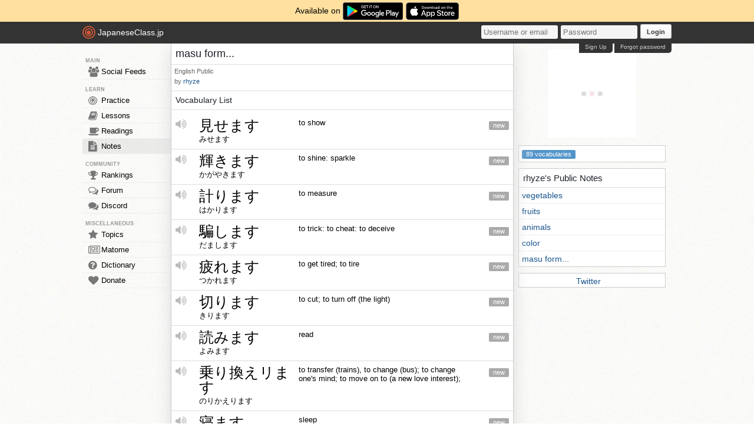

--- FILE ---
content_type: text/html; charset=utf-8
request_url: https://japaneseclass.jp/notes/open/779
body_size: 7193
content:
<!DOCTYPE html><html><head><!-- Google tag (gtag.js)--><script async src="https://www.googletagmanager.com/gtag/js?id=G-DNG93ZD7P1" type="71c9f5b008d926c4609063d0-text/javascript"></script><script type="71c9f5b008d926c4609063d0-text/javascript">window.dataLayer = window.dataLayer || [];
function gtag(){dataLayer.push(arguments);}
gtag('js', new Date());
gtag('config', 'G-DNG93ZD7P1');
</script><link rel="dns-prefetch" href="https://cdn.japaneseclass.jp"><meta charset="utf-8"><!-- verification codes--><meta name="y_key" content="eed5acc5360ba626"><meta name="google-site-verification" content="NU4y71Mg9hLhJZ31r1wKR84zgXB4L_2q5v5SbfJZSHA"><meta name="msvalidate.01" content="D65BDFC535FC6BCAE927F1843D4FE9AA"><meta name="p:domain_verify" content="f137121c58fd97ae65c72aac1730cb14"><meta property="fb:app_id" content="246148497593"><meta property="og:app_id" content="246148497593"><meta name="alexaVerifyID" content="kL7SN9uSdZWpRmxoRxtZLFIRfHI"><meta name="viewport" content="initial-scale=1,maximum-scale=1,user-scalable=no"><!--if lt IE 9<script type="text/javascript" src="http://cdnjs.cloudflare.com/ajax/libs/html5shiv/3.7/html5shiv-printshiv.min.js"></script>
<script type="text/javascript" src="http://cdnjs.cloudflare.com/ajax/libs/es5-shim/3.4.0/es5-sham.min.js"></script>
<script type="text/javascript" src="http://cdnjs.cloudflare.com/ajax/libs/es5-shim/4.1.0/es5-sham.min.js"></script>
<script type="text/javascript" src="http://cdnjs.cloudflare.com/ajax/libs/selectivizr/1.0.2/selectivizr-min.js"></script>
<script type="text/javascript" src="http://cdnjs.cloudflare.com/ajax/libs/json2/20130526/json2.min.js"></script>
<sciprt type="text/javascript" src="http://cdnjs.cloudflare.com/ajax/libs/placeholders/3.0.2/placeholders.js"></script>
--><link rel="shortcut icon" href="https://cdn.japaneseclass.jp/assets/favicon.ico" type="image/x-icon"><link rel="icon" href="https://cdn.japaneseclass.jp/assets/favicon.ico" sizes="32x32"><link rel="stylesheet" type="text/css" href="https://cdn.japaneseclass.jp/build/stylus/base.css?ver=835"><!--!{ads.print(user, 'popupunder')}--><script type="71c9f5b008d926c4609063d0-text/javascript" src="//connect.facebook.net/en_US/all.js"></script><script type="71c9f5b008d926c4609063d0-text/javascript">var bian = bian || {};
bian.user = null;
bian.isBot = false;
bian.tempUser = null;
bian.quests = null;
bian.constants = {"LEVEL_REQUIREMENTS":{"1":0,"2":4000,"3":12000,"4":27000,"5":52000,"6":97000,"7":170000,"8":270000,"9":380000}};
var jcjp = {
  gap: 1769367963604 - Date.now(),
  now: 1769367963604
};

</script><meta name="verify-admitad" content="0f23a69571"><title>masu form... - JapaneseClass.jp</title></head><body><div class="body-wrapper"><div class="announcement">Available on <a href="https://play.google.com/store/apps/details?id=com.japaneseclass" target="_blank"><img class="middle" height="30" src="/images/logos/google-play.svg" alt="Google Play"></a><a class="ml5" href="https://apps.apple.com/us/app/japaneseclass-jp/id1606083467" target="_blank"><img class="middle" height="30" src="/images/logos/app-store.svg" alt="App Store"></a></div><div class="body has-announcement"><div id="fb-root"> </div><header><div id="header"><a class="logo" href="/"><i class="logo-circle fa fa-bullseye fa-5x"></i><span class="jcjp">JapaneseClass.jp</span><!--img(src='/assets/images/jcjp-logo.png')--></a><div class="pull-right right-head login-form"><form action="/auth/login" method="post"><input class="login-input" type="text" placeholder="Username or email" name="username"><input class="login-input" type="password" placeholder="Password" name="password"><button type="submit">Login</button></form><div class="under-header-link forgot-link pull-right">Forgot password</div><div class="under-header-link pull-right mr3" id="react-signup-link"></div></div></div></header><div class="wrapper"><nav><ul id="nav"><li class="header_li_menu">MAIN</li><li class="menu-feeds"><a href="/feeds"><i class="fa fa-group fa-lg"></i>Social Feeds</a></li><li class="header_li_menu">LEARN</li><li class="menu-practice"><a href="/practice"> <i class="fa fa-bullseye fa-lg"></i>Practice</a></li><li class="menu-lessons"><a href="/lessons"><i class="fa fa-book fa-lg"></i>Lessons</a></li><li class="menu-readings"><a href="/readings/list/h"><i class="fa fa-coffee fa-lg"></i>Readings</a></li><li class="menu-notes menu-selected"><a href="/notes"><i class="fa fa-file-text fa-lg"></i>Notes</a></li><li class="header_li_menu">COMMUNITY</li><li class="menu-ranking"><a href="/user/ranking"><i class="fa fa-trophy fa-lg"></i>Rankings</a></li><li class="menu-forum"><a href="/forum"><i class="fa fa-comments-o fa-lg"></i>Forum</a></li><li class="menu-chat"><a target="_blank" href="https://discord.com/invite/eXGtSpECUb"><!--a(href='/chat')--><i class="fa fa-comments fa-lg"></i>Discord</a></li><!--li.header_li_menu GAME--><!--li: a()i.fa.fa-sun.fa-lg
| Avatar--><li class="header_li_menu">MISCELLANEOUS</li><li class="menu-trends"><a href="/trends/list/all"><i class="fa fa-star fa-lg"></i>Topics</a></li><li><a href="/matome"><i class="fa fa-newspaper-o fa-lg"></i>Matome</a></li><li><a href="/dictionary"><i class="fa fa-question-circle fa-lg"></i>Dictionary</a></li><li class="mb30"><a href="/donate"><i class="fa fa-heart fa-lg"></i>Donate</a></li></ul></nav><div id="content"><div class="note"><h1>masu form...</h1><div class="material clearfix"><div class="info_data_no_italic note-info"><span class="note-language">English</span> <span class="note-private">Public</span></div><div class="note-desc"></div><div class="info_data_no_italic mv5">by <a href="/user/statistics/21697">rhyze</a></div></div></div><h3 class="keep">Vocabulary List</h3><div id="vocabulary_lesson"><div id="vocabulary-list"><!--input.fuzzy-search--><ul class="list vocabulary-list"><li class="bottom-solid" id="item-id-29784"><!-- audio--><div class="audio"><i class="fa fa-volume-up js-audio" data-ogg="/assets/mp3/note/29784.ogg" data-mp3="/assets/mp3/note/29784.mp3" onClick="if (!window.__cfRLUnblockHandlers) return false; bian.clickAudio(event, this)" data-cf-modified-71c9f5b008d926c4609063d0-=""></i></div><!-- kanji ruby--><div class="japanese"><div class="kanji-xl">見せます</div><div class="text-s mt2">みせます</div></div><!-- english--><div class="english fs13">to show</div><!-- stats--><div class="stats"><div class="pull-right mb3"></div><div class="clearfix"></div><div class="pull-right"><span class="item new">new</span></div><div class="clearfix"></div></div><!-- id--><div class="id none">29784</div></li><li class="bottom-solid" id="item-id-29783"><!-- audio--><div class="audio"><i class="fa fa-volume-up js-audio" data-ogg="/assets/mp3/note/29783.ogg" data-mp3="/assets/mp3/note/29783.mp3" onClick="if (!window.__cfRLUnblockHandlers) return false; bian.clickAudio(event, this)" data-cf-modified-71c9f5b008d926c4609063d0-=""></i></div><!-- kanji ruby--><div class="japanese"><div class="kanji-xl">輝きます</div><div class="text-s mt2">かがやきます</div></div><!-- english--><div class="english fs13">to shine: sparkle</div><!-- stats--><div class="stats"><div class="pull-right mb3"></div><div class="clearfix"></div><div class="pull-right"><span class="item new">new</span></div><div class="clearfix"></div></div><!-- id--><div class="id none">29783</div></li><li class="bottom-solid" id="item-id-29782"><!-- audio--><div class="audio"><i class="fa fa-volume-up js-audio" data-ogg="/assets/mp3/note/29782.ogg" data-mp3="/assets/mp3/note/29782.mp3" onClick="if (!window.__cfRLUnblockHandlers) return false; bian.clickAudio(event, this)" data-cf-modified-71c9f5b008d926c4609063d0-=""></i></div><!-- kanji ruby--><div class="japanese"><div class="kanji-xl">計ります</div><div class="text-s mt2">はかります</div></div><!-- english--><div class="english fs13">to measure</div><!-- stats--><div class="stats"><div class="pull-right mb3"></div><div class="clearfix"></div><div class="pull-right"><span class="item new">new</span></div><div class="clearfix"></div></div><!-- id--><div class="id none">29782</div></li><li class="bottom-solid" id="item-id-29781"><!-- audio--><div class="audio"><i class="fa fa-volume-up js-audio" data-ogg="/assets/mp3/note/29781.ogg" data-mp3="/assets/mp3/note/29781.mp3" onClick="if (!window.__cfRLUnblockHandlers) return false; bian.clickAudio(event, this)" data-cf-modified-71c9f5b008d926c4609063d0-=""></i></div><!-- kanji ruby--><div class="japanese"><div class="kanji-xl">騙します</div><div class="text-s mt2">だまします</div></div><!-- english--><div class="english fs13">to trick: to cheat: to deceive</div><!-- stats--><div class="stats"><div class="pull-right mb3"></div><div class="clearfix"></div><div class="pull-right"><span class="item new">new</span></div><div class="clearfix"></div></div><!-- id--><div class="id none">29781</div></li><li class="bottom-solid" id="item-id-27354"><!-- audio--><div class="audio"><i class="fa fa-volume-up js-audio" data-ogg="/assets/mp3/note/27354.ogg" data-mp3="/assets/mp3/note/27354.mp3" onClick="if (!window.__cfRLUnblockHandlers) return false; bian.clickAudio(event, this)" data-cf-modified-71c9f5b008d926c4609063d0-=""></i></div><!-- kanji ruby--><div class="japanese"><div class="kanji-xl">疲れます</div><div class="text-s mt2">つかれます</div></div><!-- english--><div class="english fs13">to get tired; to tire</div><!-- stats--><div class="stats"><div class="pull-right mb3"></div><div class="clearfix"></div><div class="pull-right"><span class="item new">new</span></div><div class="clearfix"></div></div><!-- id--><div class="id none">27354</div></li><li class="bottom-solid" id="item-id-26510"><!-- audio--><div class="audio"><i class="fa fa-volume-up js-audio" data-ogg="/assets/mp3/note/26510.ogg" data-mp3="/assets/mp3/note/26510.mp3" onClick="if (!window.__cfRLUnblockHandlers) return false; bian.clickAudio(event, this)" data-cf-modified-71c9f5b008d926c4609063d0-=""></i></div><!-- kanji ruby--><div class="japanese"><div class="kanji-xl">切ります</div><div class="text-s mt2">きります</div></div><!-- english--><div class="english fs13">to cut; to turn off (the light)</div><!-- stats--><div class="stats"><div class="pull-right mb3"></div><div class="clearfix"></div><div class="pull-right"><span class="item new">new</span></div><div class="clearfix"></div></div><!-- id--><div class="id none">26510</div></li><li class="bottom-solid" id="item-id-26509"><!-- audio--><div class="audio"><i class="fa fa-volume-up js-audio" data-ogg="/assets/mp3/note/26509.ogg" data-mp3="/assets/mp3/note/26509.mp3" onClick="if (!window.__cfRLUnblockHandlers) return false; bian.clickAudio(event, this)" data-cf-modified-71c9f5b008d926c4609063d0-=""></i></div><!-- kanji ruby--><div class="japanese"><div class="kanji-xl">読みます</div><div class="text-s mt2">よみます</div></div><!-- english--><div class="english fs13">read</div><!-- stats--><div class="stats"><div class="pull-right mb3"></div><div class="clearfix"></div><div class="pull-right"><span class="item new">new</span></div><div class="clearfix"></div></div><!-- id--><div class="id none">26509</div></li><li class="bottom-solid" id="item-id-26436"><!-- audio--><div class="audio"><i class="fa fa-volume-up js-audio" data-ogg="/assets/mp3/note/26436.ogg" data-mp3="/assets/mp3/note/26436.mp3" onClick="if (!window.__cfRLUnblockHandlers) return false; bian.clickAudio(event, this)" data-cf-modified-71c9f5b008d926c4609063d0-=""></i></div><!-- kanji ruby--><div class="japanese"><div class="kanji-xl">乗り換えリます</div><div class="text-s mt2">のりかえります</div></div><!-- english--><div class="english fs13">to transfer (trains), to change (bus); to change one's mind; to move on to (a new love interest); </div><!-- stats--><div class="stats"><div class="pull-right mb3"></div><div class="clearfix"></div><div class="pull-right"><span class="item new">new</span></div><div class="clearfix"></div></div><!-- id--><div class="id none">26436</div></li><li class="bottom-solid" id="item-id-26399"><!-- audio--><div class="audio"><i class="fa fa-volume-up js-audio" data-ogg="/assets/mp3/note/26399.ogg" data-mp3="/assets/mp3/note/26399.mp3" onClick="if (!window.__cfRLUnblockHandlers) return false; bian.clickAudio(event, this)" data-cf-modified-71c9f5b008d926c4609063d0-=""></i></div><!-- kanji ruby--><div class="japanese"><div class="kanji-xl">寝ます</div><div class="text-s mt2">ねます</div></div><!-- english--><div class="english fs13">sleep</div><!-- stats--><div class="stats"><div class="pull-right mb3"></div><div class="clearfix"></div><div class="pull-right"><span class="item new">new</span></div><div class="clearfix"></div></div><!-- id--><div class="id none">26399</div></li><li class="bottom-solid" id="item-id-26388"><!-- audio--><div class="audio"><i class="fa fa-volume-up js-audio" data-ogg="/assets/mp3/note/26388.ogg" data-mp3="/assets/mp3/note/26388.mp3" onClick="if (!window.__cfRLUnblockHandlers) return false; bian.clickAudio(event, this)" data-cf-modified-71c9f5b008d926c4609063d0-=""></i></div><!-- kanji ruby--><div class="japanese"><div class="kanji-xl">褒めます</div><div class="text-s mt2">ほめます</div></div><!-- english--><div class="english fs13">praise; admire; </div><!-- stats--><div class="stats"><div class="pull-right mb3"></div><div class="clearfix"></div><div class="pull-right"><span class="item new">new</span></div><div class="clearfix"></div></div><!-- id--><div class="id none">26388</div></li><li class="bottom-solid" id="item-id-26387"><!-- audio--><div class="audio"><i class="fa fa-volume-up js-audio" data-ogg="/assets/mp3/note/26387.ogg" data-mp3="/assets/mp3/note/26387.mp3" onClick="if (!window.__cfRLUnblockHandlers) return false; bian.clickAudio(event, this)" data-cf-modified-71c9f5b008d926c4609063d0-=""></i></div><!-- kanji ruby--><div class="japanese"><div class="kanji-xl">減らします</div><div class="text-s mt2">へらします</div></div><!-- english--><div class="english fs13">to reduce; decrease</div><!-- stats--><div class="stats"><div class="pull-right mb3"></div><div class="clearfix"></div><div class="pull-right"><span class="item new">new</span></div><div class="clearfix"></div></div><!-- id--><div class="id none">26387</div></li><li class="bottom-solid" id="item-id-26045"><!-- audio--><div class="audio"><i class="fa fa-volume-up js-audio" data-ogg="/assets/mp3/note/26045.ogg" data-mp3="/assets/mp3/note/26045.mp3" onClick="if (!window.__cfRLUnblockHandlers) return false; bian.clickAudio(event, this)" data-cf-modified-71c9f5b008d926c4609063d0-=""></i></div><!-- kanji ruby--><div class="japanese"><div class="kanji-xl">踊ります</div><div class="text-s mt2">おどります</div></div><!-- english--><div class="english fs13">to dance</div><!-- stats--><div class="stats"><div class="pull-right mb3"></div><div class="clearfix"></div><div class="pull-right"><span class="item new">new</span></div><div class="clearfix"></div></div><!-- id--><div class="id none">26045</div></li><li class="bottom-solid" id="item-id-26044"><!-- audio--><div class="audio"><i class="fa fa-volume-up js-audio" data-ogg="/assets/mp3/note/26044.ogg" data-mp3="/assets/mp3/note/26044.mp3" onClick="if (!window.__cfRLUnblockHandlers) return false; bian.clickAudio(event, this)" data-cf-modified-71c9f5b008d926c4609063d0-=""></i></div><!-- kanji ruby--><div class="japanese"><div class="kanji-xl">考えます</div><div class="text-s mt2">かんがえます</div></div><!-- english--><div class="english fs13">to consider; to think about</div><!-- stats--><div class="stats"><div class="pull-right mb3"></div><div class="clearfix"></div><div class="pull-right"><span class="item new">new</span></div><div class="clearfix"></div></div><!-- id--><div class="id none">26044</div></li><li class="bottom-solid" id="item-id-26035"><!-- audio--><div class="audio"><i class="fa fa-volume-up js-audio" data-ogg="/assets/mp3/note/26035.ogg" data-mp3="/assets/mp3/note/26035.mp3" onClick="if (!window.__cfRLUnblockHandlers) return false; bian.clickAudio(event, this)" data-cf-modified-71c9f5b008d926c4609063d0-=""></i></div><!-- kanji ruby--><div class="japanese"><div class="kanji-xl">覚えます</div><div class="text-s mt2">おぼえます</div></div><!-- english--><div class="english fs13">to memorize; to bear in mind; to remember; to learn</div><!-- stats--><div class="stats"><div class="pull-right mb3"></div><div class="clearfix"></div><div class="pull-right"><span class="item new">new</span></div><div class="clearfix"></div></div><!-- id--><div class="id none">26035</div></li><li class="bottom-solid" id="item-id-26034"><!-- audio--><div class="audio"><i class="fa fa-volume-up js-audio" data-ogg="/assets/mp3/note/26034.ogg" data-mp3="/assets/mp3/note/26034.mp3" onClick="if (!window.__cfRLUnblockHandlers) return false; bian.clickAudio(event, this)" data-cf-modified-71c9f5b008d926c4609063d0-=""></i></div><!-- kanji ruby--><div class="japanese"><div class="kanji-xl">戻ります</div><div class="text-s mt2">もどります</div></div><!-- english--><div class="english fs13">to return; to go back; to recover; to turn back</div><!-- stats--><div class="stats"><div class="pull-right mb3"></div><div class="clearfix"></div><div class="pull-right"><span class="item new">new</span></div><div class="clearfix"></div></div><!-- id--><div class="id none">26034</div></li><li class="bottom-solid" id="item-id-26033"><!-- audio--><div class="audio"><i class="fa fa-volume-up js-audio" data-ogg="/assets/mp3/note/26033.ogg" data-mp3="/assets/mp3/note/26033.mp3" onClick="if (!window.__cfRLUnblockHandlers) return false; bian.clickAudio(event, this)" data-cf-modified-71c9f5b008d926c4609063d0-=""></i></div><!-- kanji ruby--><div class="japanese"><div class="kanji-xl">答えます</div><div class="text-s mt2">こたえます</div></div><!-- english--><div class="english fs13">to answer; to reply</div><!-- stats--><div class="stats"><div class="pull-right mb3"></div><div class="clearfix"></div><div class="pull-right"><span class="item new">new</span></div><div class="clearfix"></div></div><!-- id--><div class="id none">26033</div></li><li class="bottom-solid" id="item-id-25960"><!-- audio--><div class="audio"><i class="fa fa-volume-up js-audio" data-ogg="/assets/mp3/note/25960.ogg" data-mp3="/assets/mp3/note/25960.mp3" onClick="if (!window.__cfRLUnblockHandlers) return false; bian.clickAudio(event, this)" data-cf-modified-71c9f5b008d926c4609063d0-=""></i></div><!-- kanji ruby--><div class="japanese"><div class="kanji-xl">起こります</div><div class="text-s mt2">おこります</div></div><!-- english--><div class="english fs13">to occur; to happen</div><!-- stats--><div class="stats"><div class="pull-right mb3"></div><div class="clearfix"></div><div class="pull-right"><span class="item new">new</span></div><div class="clearfix"></div></div><!-- id--><div class="id none">25960</div></li><li class="bottom-solid" id="item-id-25959"><!-- audio--><div class="audio"><i class="fa fa-volume-up js-audio" data-ogg="/assets/mp3/note/25959.ogg" data-mp3="/assets/mp3/note/25959.mp3" onClick="if (!window.__cfRLUnblockHandlers) return false; bian.clickAudio(event, this)" data-cf-modified-71c9f5b008d926c4609063d0-=""></i></div><!-- kanji ruby--><div class="japanese"><div class="kanji-xl">怒ります</div><div class="text-s mt2">おこります</div></div><!-- english--><div class="english fs13">to get angry; to get mad</div><!-- stats--><div class="stats"><div class="pull-right mb3"></div><div class="clearfix"></div><div class="pull-right"><span class="item new">new</span></div><div class="clearfix"></div></div><!-- id--><div class="id none">25959</div></li><li class="bottom-solid" id="item-id-25958"><!-- audio--><div class="audio"><i class="fa fa-volume-up js-audio" data-ogg="/assets/mp3/note/25958.ogg" data-mp3="/assets/mp3/note/25958.mp3" onClick="if (!window.__cfRLUnblockHandlers) return false; bian.clickAudio(event, this)" data-cf-modified-71c9f5b008d926c4609063d0-=""></i></div><!-- kanji ruby--><div class="japanese"><div class="kanji-xl">比べます</div><div class="text-s mt2">くらべます</div></div><!-- english--><div class="english fs13">to compare; to make a comparison; to compete</div><!-- stats--><div class="stats"><div class="pull-right mb3"></div><div class="clearfix"></div><div class="pull-right"><span class="item new">new</span></div><div class="clearfix"></div></div><!-- id--><div class="id none">25958</div></li><li class="bottom-solid" id="item-id-25957"><!-- audio--><div class="audio"><i class="fa fa-volume-up js-audio" data-ogg="/assets/mp3/note/25957.ogg" data-mp3="/assets/mp3/note/25957.mp3" onClick="if (!window.__cfRLUnblockHandlers) return false; bian.clickAudio(event, this)" data-cf-modified-71c9f5b008d926c4609063d0-=""></i></div><!-- kanji ruby--><div class="japanese"><div class="kanji-xl">聞きます</div><div class="text-s mt2">ききます</div></div><!-- english--><div class="english fs13">to hear; to listen; to ask; to inquire; to query</div><!-- stats--><div class="stats"><div class="pull-right mb3"></div><div class="clearfix"></div><div class="pull-right"><span class="item new">new</span></div><div class="clearfix"></div></div><!-- id--><div class="id none">25957</div></li><li class="bottom-solid" id="item-id-25829"><!-- audio--><div class="audio"><i class="fa fa-volume-up js-audio" data-ogg="/assets/mp3/note/25829.ogg" data-mp3="/assets/mp3/note/25829.mp3" onClick="if (!window.__cfRLUnblockHandlers) return false; bian.clickAudio(event, this)" data-cf-modified-71c9f5b008d926c4609063d0-=""></i></div><!-- kanji ruby--><div class="japanese"><div class="kanji-xl">負けます</div><div class="text-s mt2">まけます</div></div><!-- english--><div class="english fs13">to lose; to be defeated; to give in; to surrender</div><!-- stats--><div class="stats"><div class="pull-right mb3"></div><div class="clearfix"></div><div class="pull-right"><span class="item new">new</span></div><div class="clearfix"></div></div><!-- id--><div class="id none">25829</div></li><li class="bottom-solid" id="item-id-25823"><!-- audio--><div class="audio"><i class="fa fa-volume-up js-audio" data-ogg="/assets/mp3/note/25823.ogg" data-mp3="/assets/mp3/note/25823.mp3" onClick="if (!window.__cfRLUnblockHandlers) return false; bian.clickAudio(event, this)" data-cf-modified-71c9f5b008d926c4609063d0-=""></i></div><!-- kanji ruby--><div class="japanese"><div class="kanji-xl">進めます</div><div class="text-s mt2">すすめます</div></div><!-- english--><div class="english fs13">to advance; to promote; to hasten</div><!-- stats--><div class="stats"><div class="pull-right mb3"></div><div class="clearfix"></div><div class="pull-right"><span class="item new">new</span></div><div class="clearfix"></div></div><!-- id--><div class="id none">25823</div></li><li class="bottom-solid" id="item-id-25822"><!-- audio--><div class="audio"><i class="fa fa-volume-up js-audio" data-ogg="/assets/mp3/note/25822.ogg" data-mp3="/assets/mp3/note/25822.mp3" onClick="if (!window.__cfRLUnblockHandlers) return false; bian.clickAudio(event, this)" data-cf-modified-71c9f5b008d926c4609063d0-=""></i></div><!-- kanji ruby--><div class="japanese"><div class="kanji-xl">貯めます</div><div class="text-s mt2">ためます</div></div><!-- english--><div class="english fs13">to save money (in a bank)</div><!-- stats--><div class="stats"><div class="pull-right mb3"></div><div class="clearfix"></div><div class="pull-right"><span class="item new">new</span></div><div class="clearfix"></div></div><!-- id--><div class="id none">25822</div></li><li class="bottom-solid" id="item-id-25821"><!-- audio--><div class="audio"><i class="fa fa-volume-up js-audio" data-ogg="/assets/mp3/note/25821.ogg" data-mp3="/assets/mp3/note/25821.mp3" onClick="if (!window.__cfRLUnblockHandlers) return false; bian.clickAudio(event, this)" data-cf-modified-71c9f5b008d926c4609063d0-=""></i></div><!-- kanji ruby--><div class="japanese"><div class="kanji-xl">見ます</div><div class="text-s mt2">みます</div></div><!-- english--><div class="english fs13">to look; to watch; to view</div><!-- stats--><div class="stats"><div class="pull-right mb3"></div><div class="clearfix"></div><div class="pull-right"><span class="item new">new</span></div><div class="clearfix"></div></div><!-- id--><div class="id none">25821</div></li><li class="bottom-solid" id="item-id-25820"><!-- audio--><div class="audio"><i class="fa fa-volume-up js-audio" data-ogg="/assets/mp3/note/25820.ogg" data-mp3="/assets/mp3/note/25820.mp3" onClick="if (!window.__cfRLUnblockHandlers) return false; bian.clickAudio(event, this)" data-cf-modified-71c9f5b008d926c4609063d0-=""></i></div><!-- kanji ruby--><div class="japanese"><div class="kanji-xl">決めます</div><div class="text-s mt2">きめます</div></div><!-- english--><div class="english fs13">to decide; to choose; to determine; to set one's heart on</div><!-- stats--><div class="stats"><div class="pull-right mb3"></div><div class="clearfix"></div><div class="pull-right"><span class="item new">new</span></div><div class="clearfix"></div></div><!-- id--><div class="id none">25820</div></li><li class="bottom-solid" id="item-id-25819"><!-- audio--><div class="audio"><i class="fa fa-volume-up js-audio" data-ogg="/assets/mp3/note/25819.ogg" data-mp3="/assets/mp3/note/25819.mp3" onClick="if (!window.__cfRLUnblockHandlers) return false; bian.clickAudio(event, this)" data-cf-modified-71c9f5b008d926c4609063d0-=""></i></div><!-- kanji ruby--><div class="japanese"><div class="kanji-xl">勝ちます</div><div class="text-s mt2">かちます</div></div><!-- english--><div class="english fs13">win</div><!-- stats--><div class="stats"><div class="pull-right mb3"></div><div class="clearfix"></div><div class="pull-right"><span class="item new">new</span></div><div class="clearfix"></div></div><!-- id--><div class="id none">25819</div></li><li class="bottom-solid" id="item-id-25784"><!-- audio--><div class="audio"><i class="fa fa-volume-up js-audio" data-ogg="/assets/mp3/note/25784.ogg" data-mp3="/assets/mp3/note/25784.mp3" onClick="if (!window.__cfRLUnblockHandlers) return false; bian.clickAudio(event, this)" data-cf-modified-71c9f5b008d926c4609063d0-=""></i></div><!-- kanji ruby--><div class="japanese"><div class="kanji-xl">隠れます</div><div class="text-s mt2">かくれます</div></div><!-- english--><div class="english fs13">to hide (oneself)</div><!-- stats--><div class="stats"><div class="pull-right mb3"></div><div class="clearfix"></div><div class="pull-right"><span class="item new">new</span></div><div class="clearfix"></div></div><!-- id--><div class="id none">25784</div></li><li class="bottom-solid" id="item-id-25783"><!-- audio--><div class="audio"><i class="fa fa-volume-up js-audio" data-ogg="/assets/mp3/note/25783.ogg" data-mp3="/assets/mp3/note/25783.mp3" onClick="if (!window.__cfRLUnblockHandlers) return false; bian.clickAudio(event, this)" data-cf-modified-71c9f5b008d926c4609063d0-=""></i></div><!-- kanji ruby--><div class="japanese"><div class="kanji-xl">滅びます</div><div class="text-s mt2">ほろびます</div></div><!-- english--><div class="english fs13">to perish; to be ruined; to be destroyed</div><!-- stats--><div class="stats"><div class="pull-right mb3"></div><div class="clearfix"></div><div class="pull-right"><span class="item new">new</span></div><div class="clearfix"></div></div><!-- id--><div class="id none">25783</div></li><li class="bottom-solid" id="item-id-25782"><!-- audio--><div class="audio"><i class="fa fa-volume-up js-audio" data-ogg="/assets/mp3/note/25782.ogg" data-mp3="/assets/mp3/note/25782.mp3" onClick="if (!window.__cfRLUnblockHandlers) return false; bian.clickAudio(event, this)" data-cf-modified-71c9f5b008d926c4609063d0-=""></i></div><!-- kanji ruby--><div class="japanese"><div class="kanji-xl">惚れます</div><div class="text-s mt2">ほれます</div></div><!-- english--><div class="english fs13">to fall in love; to be charmed with; to lose one heart to</div><!-- stats--><div class="stats"><div class="pull-right mb3"></div><div class="clearfix"></div><div class="pull-right"><span class="item new">new</span></div><div class="clearfix"></div></div><!-- id--><div class="id none">25782</div></li><li class="bottom-solid" id="item-id-25781"><!-- audio--><div class="audio"><i class="fa fa-volume-up js-audio" data-ogg="/assets/mp3/note/25781.ogg" data-mp3="/assets/mp3/note/25781.mp3" onClick="if (!window.__cfRLUnblockHandlers) return false; bian.clickAudio(event, this)" data-cf-modified-71c9f5b008d926c4609063d0-=""></i></div><!-- kanji ruby--><div class="japanese"><div class="kanji-xl">離れます</div><div class="text-s mt2">はなれます</div></div><!-- english--><div class="english fs13">to separate from; leave; to go away</div><!-- stats--><div class="stats"><div class="pull-right mb3"></div><div class="clearfix"></div><div class="pull-right"><span class="item new">new</span></div><div class="clearfix"></div></div><!-- id--><div class="id none">25781</div></li><li class="bottom-solid" id="item-id-25780"><!-- audio--><div class="audio"><i class="fa fa-volume-up js-audio" data-ogg="/assets/mp3/note/25780.ogg" data-mp3="/assets/mp3/note/25780.mp3" onClick="if (!window.__cfRLUnblockHandlers) return false; bian.clickAudio(event, this)" data-cf-modified-71c9f5b008d926c4609063d0-=""></i><a class="inline-block" href="/dictionary/励ます" target="_blank"><i class="fa fa-question-circle learn-more"></i></a></div><!-- kanji ruby--><div class="japanese"><div class="kanji-xl">励ます</div><div class="text-s mt2">はげます</div></div><!-- english--><div class="english fs13">to encourage; to cheer</div><!-- stats--><div class="stats"><div class="pull-right mb3"></div><div class="clearfix"></div><div class="pull-right"><span class="item new">new</span></div><div class="clearfix"></div></div><!-- id--><div class="id none">25780</div></li><li class="bottom-solid" id="item-id-25779"><!-- audio--><div class="audio"><i class="fa fa-volume-up js-audio" data-ogg="/assets/mp3/note/25779.ogg" data-mp3="/assets/mp3/note/25779.mp3" onClick="if (!window.__cfRLUnblockHandlers) return false; bian.clickAudio(event, this)" data-cf-modified-71c9f5b008d926c4609063d0-=""></i></div><!-- kanji ruby--><div class="japanese"><div class="kanji-xl">頑張ります</div><div class="text-s mt2">がんばいります</div></div><!-- english--><div class="english fs13">to stand firm; try your best</div><!-- stats--><div class="stats"><div class="pull-right mb3"></div><div class="clearfix"></div><div class="pull-right"><span class="item new">new</span></div><div class="clearfix"></div></div><!-- id--><div class="id none">25779</div></li><li class="bottom-solid" id="item-id-25778"><!-- audio--><div class="audio"><i class="fa fa-volume-up js-audio" data-ogg="/assets/mp3/note/25778.ogg" data-mp3="/assets/mp3/note/25778.mp3" onClick="if (!window.__cfRLUnblockHandlers) return false; bian.clickAudio(event, this)" data-cf-modified-71c9f5b008d926c4609063d0-=""></i></div><!-- kanji ruby--><div class="japanese"><div class="kanji-xl">選びます</div><div class="text-s mt2">えらびます</div></div><!-- english--><div class="english fs13">to choose; select</div><!-- stats--><div class="stats"><div class="pull-right mb3"></div><div class="clearfix"></div><div class="pull-right"><span class="item new">new</span></div><div class="clearfix"></div></div><!-- id--><div class="id none">25778</div></li><li class="bottom-solid" id="item-id-25777"><!-- audio--><div class="audio"><i class="fa fa-volume-up js-audio" data-ogg="/assets/mp3/note/25777.ogg" data-mp3="/assets/mp3/note/25777.mp3" onClick="if (!window.__cfRLUnblockHandlers) return false; bian.clickAudio(event, this)" data-cf-modified-71c9f5b008d926c4609063d0-=""></i></div><!-- kanji ruby--><div class="japanese"><div class="kanji-xl">出かけます</div><div class="text-s mt2">でかけます</div></div><!-- english--><div class="english fs13">to go out; leave home</div><!-- stats--><div class="stats"><div class="pull-right mb3"></div><div class="clearfix"></div><div class="pull-right"><span class="item new">new</span></div><div class="clearfix"></div></div><!-- id--><div class="id none">25777</div></li><li class="bottom-solid" id="item-id-25771"><!-- audio--><div class="audio"><i class="fa fa-volume-up js-audio" data-ogg="/assets/mp3/note/25771.ogg" data-mp3="/assets/mp3/note/25771.mp3" onClick="if (!window.__cfRLUnblockHandlers) return false; bian.clickAudio(event, this)" data-cf-modified-71c9f5b008d926c4609063d0-=""></i></div><!-- kanji ruby--><div class="japanese"><div class="kanji-xl">育てます</div><div class="text-s mt2">そだてます</div></div><!-- english--><div class="english fs13">to raise; to bring up; to rear</div><!-- stats--><div class="stats"><div class="pull-right mb3"></div><div class="clearfix"></div><div class="pull-right"><span class="item new">new</span></div><div class="clearfix"></div></div><!-- id--><div class="id none">25771</div></li><li class="bottom-solid" id="item-id-25770"><!-- audio--><div class="audio"><i class="fa fa-volume-up js-audio" data-ogg="/assets/mp3/note/25770.ogg" data-mp3="/assets/mp3/note/25770.mp3" onClick="if (!window.__cfRLUnblockHandlers) return false; bian.clickAudio(event, this)" data-cf-modified-71c9f5b008d926c4609063d0-=""></i></div><!-- kanji ruby--><div class="japanese"><div class="kanji-xl">諦めます</div><div class="text-s mt2">あきらめます</div></div><!-- english--><div class="english fs13">to give up; to abandon (hope,plans)</div><!-- stats--><div class="stats"><div class="pull-right mb3"></div><div class="clearfix"></div><div class="pull-right"><span class="item new">new</span></div><div class="clearfix"></div></div><!-- id--><div class="id none">25770</div></li><li class="bottom-solid" id="item-id-25769"><!-- audio--><div class="audio"><i class="fa fa-volume-up js-audio" data-ogg="/assets/mp3/note/25769.ogg" data-mp3="/assets/mp3/note/25769.mp3" onClick="if (!window.__cfRLUnblockHandlers) return false; bian.clickAudio(event, this)" data-cf-modified-71c9f5b008d926c4609063d0-=""></i></div><!-- kanji ruby--><div class="japanese"><div class="kanji-xl">帰ります</div><div class="text-s mt2">かえります</div></div><!-- english--><div class="english fs13">to go home; to return</div><!-- stats--><div class="stats"><div class="pull-right mb3"></div><div class="clearfix"></div><div class="pull-right"><span class="item new">new</span></div><div class="clearfix"></div></div><!-- id--><div class="id none">25769</div></li><li class="bottom-solid" id="item-id-25759"><!-- audio--><div class="audio"><i class="fa fa-volume-up js-audio" data-ogg="/assets/mp3/note/25759.ogg" data-mp3="/assets/mp3/note/25759.mp3" onClick="if (!window.__cfRLUnblockHandlers) return false; bian.clickAudio(event, this)" data-cf-modified-71c9f5b008d926c4609063d0-=""></i></div><!-- kanji ruby--><div class="japanese"><div class="kanji-xl">直します</div><div class="text-s mt2">なおします</div></div><!-- english--><div class="english fs13">to cure; to heal; to repair</div><!-- stats--><div class="stats"><div class="pull-right mb3"></div><div class="clearfix"></div><div class="pull-right"><span class="item new">new</span></div><div class="clearfix"></div></div><!-- id--><div class="id none">25759</div></li><li class="bottom-solid" id="item-id-25758"><!-- audio--><div class="audio"><i class="fa fa-volume-up js-audio" data-ogg="/assets/mp3/note/25758.ogg" data-mp3="/assets/mp3/note/25758.mp3" onClick="if (!window.__cfRLUnblockHandlers) return false; bian.clickAudio(event, this)" data-cf-modified-71c9f5b008d926c4609063d0-=""></i></div><!-- kanji ruby--><div class="japanese"><div class="kanji-xl">渡します</div><div class="text-s mt2">わたします</div></div><!-- english--><div class="english fs13">to hand over</div><!-- stats--><div class="stats"><div class="pull-right mb3"></div><div class="clearfix"></div><div class="pull-right"><span class="item new">new</span></div><div class="clearfix"></div></div><!-- id--><div class="id none">25758</div></li><li class="bottom-solid" id="item-id-25757"><!-- audio--><div class="audio"><i class="fa fa-volume-up js-audio" data-ogg="/assets/mp3/note/25757.ogg" data-mp3="/assets/mp3/note/25757.mp3" onClick="if (!window.__cfRLUnblockHandlers) return false; bian.clickAudio(event, this)" data-cf-modified-71c9f5b008d926c4609063d0-=""></i></div><!-- kanji ruby--><div class="japanese"><div class="kanji-xl">休みます</div><div class="text-s mt2">やすみます</div></div><!-- english--><div class="english fs13">rest; vacation</div><!-- stats--><div class="stats"><div class="pull-right mb3"></div><div class="clearfix"></div><div class="pull-right"><span class="item new">new</span></div><div class="clearfix"></div></div><!-- id--><div class="id none">25757</div></li><li class="bottom-solid" id="item-id-25756"><!-- audio--><div class="audio"><i class="fa fa-volume-up js-audio" data-ogg="/assets/mp3/note/25756.ogg" data-mp3="/assets/mp3/note/25756.mp3" onClick="if (!window.__cfRLUnblockHandlers) return false; bian.clickAudio(event, this)" data-cf-modified-71c9f5b008d926c4609063d0-=""></i></div><!-- kanji ruby--><div class="japanese"><div class="kanji-xl">喜びます</div><div class="text-s mt2">よろこびます</div></div><!-- english--><div class="english fs13">to be happy</div><!-- stats--><div class="stats"><div class="pull-right mb3"></div><div class="clearfix"></div><div class="pull-right"><span class="item new">new</span></div><div class="clearfix"></div></div><!-- id--><div class="id none">25756</div></li><li class="bottom-solid" id="item-id-25755"><!-- audio--><div class="audio"><i class="fa fa-volume-up js-audio" data-ogg="/assets/mp3/note/25755.ogg" data-mp3="/assets/mp3/note/25755.mp3" onClick="if (!window.__cfRLUnblockHandlers) return false; bian.clickAudio(event, this)" data-cf-modified-71c9f5b008d926c4609063d0-=""></i></div><!-- kanji ruby--><div class="japanese"><div class="kanji-xl">吸います</div><div class="text-s mt2">すいます</div></div><!-- english--><div class="english fs13">to smoke; to breathe in; to inhale</div><!-- stats--><div class="stats"><div class="pull-right mb3"></div><div class="clearfix"></div><div class="pull-right"><span class="item new">new</span></div><div class="clearfix"></div></div><!-- id--><div class="id none">25755</div></li><li class="bottom-solid" id="item-id-25754"><!-- audio--><div class="audio"><i class="fa fa-volume-up js-audio" data-ogg="/assets/mp3/note/25754.ogg" data-mp3="/assets/mp3/note/25754.mp3" onClick="if (!window.__cfRLUnblockHandlers) return false; bian.clickAudio(event, this)" data-cf-modified-71c9f5b008d926c4609063d0-=""></i></div><!-- kanji ruby--><div class="japanese"><div class="kanji-xl">知ります</div><div class="text-s mt2">しります</div></div><!-- english--><div class="english fs13">to know</div><!-- stats--><div class="stats"><div class="pull-right mb3"></div><div class="clearfix"></div><div class="pull-right"><span class="item new">new</span></div><div class="clearfix"></div></div><!-- id--><div class="id none">25754</div></li><li class="bottom-solid" id="item-id-25753"><!-- audio--><div class="audio"><i class="fa fa-volume-up js-audio" data-ogg="/assets/mp3/note/25753.ogg" data-mp3="/assets/mp3/note/25753.mp3" onClick="if (!window.__cfRLUnblockHandlers) return false; bian.clickAudio(event, this)" data-cf-modified-71c9f5b008d926c4609063d0-=""></i></div><!-- kanji ruby--><div class="japanese"><div class="kanji-xl">違います</div><div class="text-s mt2">ちがいます</div></div><!-- english--><div class="english fs13">differ</div><!-- stats--><div class="stats"><div class="pull-right mb3"></div><div class="clearfix"></div><div class="pull-right"><span class="item new">new</span></div><div class="clearfix"></div></div><!-- id--><div class="id none">25753</div></li><li class="bottom-solid" id="item-id-25752"><!-- audio--><div class="audio"><i class="fa fa-volume-up js-audio" data-ogg="/assets/mp3/note/25752.ogg" data-mp3="/assets/mp3/note/25752.mp3" onClick="if (!window.__cfRLUnblockHandlers) return false; bian.clickAudio(event, this)" data-cf-modified-71c9f5b008d926c4609063d0-=""></i></div><!-- kanji ruby--><div class="japanese"><div class="kanji-xl">咲きます</div><div class="text-s mt2">さきます</div></div><!-- english--><div class="english fs13">to bloom</div><!-- stats--><div class="stats"><div class="pull-right mb3"></div><div class="clearfix"></div><div class="pull-right"><span class="item new">new</span></div><div class="clearfix"></div></div><!-- id--><div class="id none">25752</div></li><li class="bottom-solid" id="item-id-25751"><!-- audio--><div class="audio"><i class="fa fa-volume-up js-audio" data-ogg="/assets/mp3/note/25751.ogg" data-mp3="/assets/mp3/note/25751.mp3" onClick="if (!window.__cfRLUnblockHandlers) return false; bian.clickAudio(event, this)" data-cf-modified-71c9f5b008d926c4609063d0-=""></i></div><!-- kanji ruby--><div class="japanese"><div class="kanji-xl">頼みます</div><div class="text-s mt2">たのみます</div></div><!-- english--><div class="english fs13">to ask; request</div><!-- stats--><div class="stats"><div class="pull-right mb3"></div><div class="clearfix"></div><div class="pull-right"><span class="item new">new</span></div><div class="clearfix"></div></div><!-- id--><div class="id none">25751</div></li><li class="bottom-solid" id="item-id-25750"><!-- audio--><div class="audio"><i class="fa fa-volume-up js-audio" data-ogg="/assets/mp3/note/25750.ogg" data-mp3="/assets/mp3/note/25750.mp3" onClick="if (!window.__cfRLUnblockHandlers) return false; bian.clickAudio(event, this)" data-cf-modified-71c9f5b008d926c4609063d0-=""></i></div><!-- kanji ruby--><div class="japanese"><div class="kanji-xl">買います</div><div class="text-s mt2">かいます</div></div><!-- english--><div class="english fs13">to buy</div><!-- stats--><div class="stats"><div class="pull-right mb3"></div><div class="clearfix"></div><div class="pull-right"><span class="item new">new</span></div><div class="clearfix"></div></div><!-- id--><div class="id none">25750</div></li><li class="bottom-solid" id="item-id-25749"><!-- audio--><div class="audio"><i class="fa fa-volume-up js-audio" data-ogg="/assets/mp3/note/25749.ogg" data-mp3="/assets/mp3/note/25749.mp3" onClick="if (!window.__cfRLUnblockHandlers) return false; bian.clickAudio(event, this)" data-cf-modified-71c9f5b008d926c4609063d0-=""></i></div><!-- kanji ruby--><div class="japanese"><div class="kanji-xl">会います</div><div class="text-s mt2">あいます</div></div><!-- english--><div class="english fs13">to meet</div><!-- stats--><div class="stats"><div class="pull-right mb3"></div><div class="clearfix"></div><div class="pull-right"><span class="item new">new</span></div><div class="clearfix"></div></div><!-- id--><div class="id none">25749</div></li><li class="bottom-solid" id="item-id-25748"><!-- audio--><div class="audio"><i class="fa fa-volume-up js-audio" data-ogg="/assets/mp3/note/25748.ogg" data-mp3="/assets/mp3/note/25748.mp3" onClick="if (!window.__cfRLUnblockHandlers) return false; bian.clickAudio(event, this)" data-cf-modified-71c9f5b008d926c4609063d0-=""></i></div><!-- kanji ruby--><div class="japanese"><div class="kanji-xl">散歩します</div><div class="text-s mt2">さんぽします</div></div><!-- english--><div class="english fs13">stroll; walk</div><!-- stats--><div class="stats"><div class="pull-right mb3"></div><div class="clearfix"></div><div class="pull-right"><span class="item new">new</span></div><div class="clearfix"></div></div><!-- id--><div class="id none">25748</div></li><li class="bottom-solid" id="item-id-25747"><!-- audio--><div class="audio"><i class="fa fa-volume-up js-audio" data-ogg="/assets/mp3/note/25747.ogg" data-mp3="/assets/mp3/note/25747.mp3" onClick="if (!window.__cfRLUnblockHandlers) return false; bian.clickAudio(event, this)" data-cf-modified-71c9f5b008d926c4609063d0-=""></i></div><!-- kanji ruby--><div class="japanese"><div class="kanji-xl">入れます</div><div class="text-s mt2">いれます</div></div><!-- english--><div class="english fs13">to insert; to let in; to bring in</div><!-- stats--><div class="stats"><div class="pull-right mb3"></div><div class="clearfix"></div><div class="pull-right"><span class="item new">new</span></div><div class="clearfix"></div></div><!-- id--><div class="id none">25747</div></li><li class="bottom-solid" id="item-id-25746"><!-- audio--><div class="audio"><i class="fa fa-volume-up js-audio" data-ogg="/assets/mp3/note/25746.ogg" data-mp3="/assets/mp3/note/25746.mp3" onClick="if (!window.__cfRLUnblockHandlers) return false; bian.clickAudio(event, this)" data-cf-modified-71c9f5b008d926c4609063d0-=""></i></div><!-- kanji ruby--><div class="japanese"><div class="kanji-xl">入ります</div><div class="text-s mt2">はいります</div></div><!-- english--><div class="english fs13">to get in; to come in; to enter</div><!-- stats--><div class="stats"><div class="pull-right mb3"></div><div class="clearfix"></div><div class="pull-right"><span class="item new">new</span></div><div class="clearfix"></div></div><!-- id--><div class="id none">25746</div></li><li class="bottom-solid" id="item-id-25679"><!-- audio--><div class="audio"><i class="fa fa-volume-up js-audio" data-ogg="/assets/mp3/note/25679.ogg" data-mp3="/assets/mp3/note/25679.mp3" onClick="if (!window.__cfRLUnblockHandlers) return false; bian.clickAudio(event, this)" data-cf-modified-71c9f5b008d926c4609063d0-=""></i></div><!-- kanji ruby--><div class="japanese"><div class="kanji-xl">洗います</div><div class="text-s mt2">あらいます</div></div><!-- english--><div class="english fs13">wash</div><!-- stats--><div class="stats"><div class="pull-right mb3"></div><div class="clearfix"></div><div class="pull-right"><span class="item new">new</span></div><div class="clearfix"></div></div><!-- id--><div class="id none">25679</div></li><li class="bottom-solid" id="item-id-25656"><!-- audio--><div class="audio"><i class="fa fa-volume-up js-audio" data-ogg="/assets/mp3/note/25656.ogg" data-mp3="/assets/mp3/note/25656.mp3" onClick="if (!window.__cfRLUnblockHandlers) return false; bian.clickAudio(event, this)" data-cf-modified-71c9f5b008d926c4609063d0-=""></i></div><!-- kanji ruby--><div class="japanese"><div class="kanji-xl">手伝います</div><div class="text-s mt2">てつだいます</div></div><!-- english--><div class="english fs13">help; assist</div><!-- stats--><div class="stats"><div class="pull-right mb3"></div><div class="clearfix"></div><div class="pull-right"><span class="item new">new</span></div><div class="clearfix"></div></div><!-- id--><div class="id none">25656</div></li><li class="bottom-solid" id="item-id-25655"><!-- audio--><div class="audio"><i class="fa fa-volume-up js-audio" data-ogg="/assets/mp3/note/25655.ogg" data-mp3="/assets/mp3/note/25655.mp3" onClick="if (!window.__cfRLUnblockHandlers) return false; bian.clickAudio(event, this)" data-cf-modified-71c9f5b008d926c4609063d0-=""></i></div><!-- kanji ruby--><div class="japanese"><div class="kanji-xl">作ります</div><div class="text-s mt2">つくります</div></div><!-- english--><div class="english fs13">to make; to produce</div><!-- stats--><div class="stats"><div class="pull-right mb3"></div><div class="clearfix"></div><div class="pull-right"><span class="item new">new</span></div><div class="clearfix"></div></div><!-- id--><div class="id none">25655</div></li><li class="bottom-solid" id="item-id-25654"><!-- audio--><div class="audio"><i class="fa fa-volume-up js-audio" data-ogg="/assets/mp3/note/25654.ogg" data-mp3="/assets/mp3/note/25654.mp3" onClick="if (!window.__cfRLUnblockHandlers) return false; bian.clickAudio(event, this)" data-cf-modified-71c9f5b008d926c4609063d0-=""></i></div><!-- kanji ruby--><div class="japanese"><div class="kanji-xl">使います</div><div class="text-s mt2">つかいます</div></div><!-- english--><div class="english fs13">use</div><!-- stats--><div class="stats"><div class="pull-right mb3"></div><div class="clearfix"></div><div class="pull-right"><span class="item new">new</span></div><div class="clearfix"></div></div><!-- id--><div class="id none">25654</div></li><li class="bottom-solid" id="item-id-25653"><!-- audio--><div class="audio"><i class="fa fa-volume-up js-audio" data-ogg="/assets/mp3/note/25653.ogg" data-mp3="/assets/mp3/note/25653.mp3" onClick="if (!window.__cfRLUnblockHandlers) return false; bian.clickAudio(event, this)" data-cf-modified-71c9f5b008d926c4609063d0-=""></i></div><!-- kanji ruby--><div class="japanese"><div class="kanji-xl">捨てます</div><div class="text-s mt2">すてます</div></div><!-- english--><div class="english fs13">discard; throw away</div><!-- stats--><div class="stats"><div class="pull-right mb3"></div><div class="clearfix"></div><div class="pull-right"><span class="item new">new</span></div><div class="clearfix"></div></div><!-- id--><div class="id none">25653</div></li><li class="bottom-solid" id="item-id-25652"><!-- audio--><div class="audio"><i class="fa fa-volume-up js-audio" data-ogg="/assets/mp3/note/25652.ogg" data-mp3="/assets/mp3/note/25652.mp3" onClick="if (!window.__cfRLUnblockHandlers) return false; bian.clickAudio(event, this)" data-cf-modified-71c9f5b008d926c4609063d0-=""></i></div><!-- kanji ruby--><div class="japanese"><div class="kanji-xl">泣きます</div><div class="text-s mt2">なきます</div></div><!-- english--><div class="english fs13">cry</div><!-- stats--><div class="stats"><div class="pull-right mb3"></div><div class="clearfix"></div><div class="pull-right"><span class="item new">new</span></div><div class="clearfix"></div></div><!-- id--><div class="id none">25652</div></li><li class="bottom-solid" id="item-id-25651"><!-- audio--><div class="audio"><i class="fa fa-volume-up js-audio" data-ogg="/assets/mp3/note/25651.ogg" data-mp3="/assets/mp3/note/25651.mp3" onClick="if (!window.__cfRLUnblockHandlers) return false; bian.clickAudio(event, this)" data-cf-modified-71c9f5b008d926c4609063d0-=""></i></div><!-- kanji ruby--><div class="japanese"><div class="kanji-xl">終わります</div><div class="text-s mt2">おわります</div></div><!-- english--><div class="english fs13">to finish; to end; to close</div><!-- stats--><div class="stats"><div class="pull-right mb3"></div><div class="clearfix"></div><div class="pull-right"><span class="item new">new</span></div><div class="clearfix"></div></div><!-- id--><div class="id none">25651</div></li><li class="bottom-solid" id="item-id-25650"><!-- audio--><div class="audio"><i class="fa fa-volume-up js-audio" data-ogg="/assets/mp3/note/25650.ogg" data-mp3="/assets/mp3/note/25650.mp3" onClick="if (!window.__cfRLUnblockHandlers) return false; bian.clickAudio(event, this)" data-cf-modified-71c9f5b008d926c4609063d0-=""></i></div><!-- kanji ruby--><div class="japanese"><div class="kanji-xl">住みます</div><div class="text-s mt2">すみます</div></div><!-- english--><div class="english fs13">to live (of human); to reside</div><!-- stats--><div class="stats"><div class="pull-right mb3"></div><div class="clearfix"></div><div class="pull-right"><span class="item new">new</span></div><div class="clearfix"></div></div><!-- id--><div class="id none">25650</div></li><li class="bottom-solid" id="item-id-25649"><!-- audio--><div class="audio"><i class="fa fa-volume-up js-audio" data-ogg="/assets/mp3/note/25649.ogg" data-mp3="/assets/mp3/note/25649.mp3" onClick="if (!window.__cfRLUnblockHandlers) return false; bian.clickAudio(event, this)" data-cf-modified-71c9f5b008d926c4609063d0-=""></i></div><!-- kanji ruby--><div class="japanese"><div class="kanji-xl">急ぎます</div><div class="text-s mt2">いそぎます</div></div><!-- english--><div class="english fs13">to hurry; to rush; to make something happen sooner</div><!-- stats--><div class="stats"><div class="pull-right mb3"></div><div class="clearfix"></div><div class="pull-right"><span class="item new">new</span></div><div class="clearfix"></div></div><!-- id--><div class="id none">25649</div></li><li class="bottom-solid" id="item-id-25648"><!-- audio--><div class="audio"><i class="fa fa-volume-up js-audio" data-ogg="/assets/mp3/note/25648.ogg" data-mp3="/assets/mp3/note/25648.mp3" onClick="if (!window.__cfRLUnblockHandlers) return false; bian.clickAudio(event, this)" data-cf-modified-71c9f5b008d926c4609063d0-=""></i></div><!-- kanji ruby--><div class="japanese"><div class="kanji-xl">触ります</div><div class="text-s mt2">さわります</div></div><!-- english--><div class="english fs13">touch</div><!-- stats--><div class="stats"><div class="pull-right mb3"></div><div class="clearfix"></div><div class="pull-right"><span class="item new">new</span></div><div class="clearfix"></div></div><!-- id--><div class="id none">25648</div></li><li class="bottom-solid" id="item-id-25647"><!-- audio--><div class="audio"><i class="fa fa-volume-up js-audio" data-ogg="/assets/mp3/note/25647.ogg" data-mp3="/assets/mp3/note/25647.mp3" onClick="if (!window.__cfRLUnblockHandlers) return false; bian.clickAudio(event, this)" data-cf-modified-71c9f5b008d926c4609063d0-=""></i></div><!-- kanji ruby--><div class="japanese"><div class="kanji-xl">座ります</div><div class="text-s mt2">すわります</div></div><!-- english--><div class="english fs13">sit</div><!-- stats--><div class="stats"><div class="pull-right mb3"></div><div class="clearfix"></div><div class="pull-right"><span class="item new">new</span></div><div class="clearfix"></div></div><!-- id--><div class="id none">25647</div></li><li class="bottom-solid" id="item-id-25646"><!-- audio--><div class="audio"><i class="fa fa-volume-up js-audio" data-ogg="/assets/mp3/note/25646.ogg" data-mp3="/assets/mp3/note/25646.mp3" onClick="if (!window.__cfRLUnblockHandlers) return false; bian.clickAudio(event, this)" data-cf-modified-71c9f5b008d926c4609063d0-=""></i></div><!-- kanji ruby--><div class="japanese"><div class="kanji-xl">抱きしめます</div><div class="text-s mt2">だきしめます</div></div><!-- english--><div class="english fs13">to hug someone; to hold; to embrace</div><!-- stats--><div class="stats"><div class="pull-right mb3"></div><div class="clearfix"></div><div class="pull-right"><span class="item new">new</span></div><div class="clearfix"></div></div><!-- id--><div class="id none">25646</div></li><li class="bottom-solid" id="item-id-25645"><!-- audio--><div class="audio"><i class="fa fa-volume-up js-audio" data-ogg="/assets/mp3/note/25645.ogg" data-mp3="/assets/mp3/note/25645.mp3" onClick="if (!window.__cfRLUnblockHandlers) return false; bian.clickAudio(event, this)" data-cf-modified-71c9f5b008d926c4609063d0-=""></i></div><!-- kanji ruby--><div class="japanese"><div class="kanji-xl">笑います</div><div class="text-s mt2">わらいます</div></div><!-- english--><div class="english fs13">smile</div><!-- stats--><div class="stats"><div class="pull-right mb3"></div><div class="clearfix"></div><div class="pull-right"><span class="item new">new</span></div><div class="clearfix"></div></div><!-- id--><div class="id none">25645</div></li><li class="bottom-solid" id="item-id-25644"><!-- audio--><div class="audio"><i class="fa fa-volume-up js-audio" data-ogg="/assets/mp3/note/25644.ogg" data-mp3="/assets/mp3/note/25644.mp3" onClick="if (!window.__cfRLUnblockHandlers) return false; bian.clickAudio(event, this)" data-cf-modified-71c9f5b008d926c4609063d0-=""></i></div><!-- kanji ruby--><div class="japanese"><div class="kanji-xl">歩きます</div><div class="text-s mt2">あるきます</div></div><!-- english--><div class="english fs13">walk</div><!-- stats--><div class="stats"><div class="pull-right mb3"></div><div class="clearfix"></div><div class="pull-right"><span class="item new">new</span></div><div class="clearfix"></div></div><!-- id--><div class="id none">25644</div></li><li class="bottom-solid" id="item-id-25643"><!-- audio--><div class="audio"><i class="fa fa-volume-up js-audio" data-ogg="/assets/mp3/note/25643.ogg" data-mp3="/assets/mp3/note/25643.mp3" onClick="if (!window.__cfRLUnblockHandlers) return false; bian.clickAudio(event, this)" data-cf-modified-71c9f5b008d926c4609063d0-=""></i></div><!-- kanji ruby--><div class="japanese"><div class="kanji-xl">飛びます</div><div class="text-s mt2">とびます</div></div><!-- english--><div class="english fs13">fly; jump</div><!-- stats--><div class="stats"><div class="pull-right mb3"></div><div class="clearfix"></div><div class="pull-right"><span class="item new">new</span></div><div class="clearfix"></div></div><!-- id--><div class="id none">25643</div></li><li class="bottom-solid" id="item-id-25633"><!-- audio--><div class="audio"><i class="fa fa-volume-up js-audio" data-ogg="/assets/mp3/note/25633.ogg" data-mp3="/assets/mp3/note/25633.mp3" onClick="if (!window.__cfRLUnblockHandlers) return false; bian.clickAudio(event, this)" data-cf-modified-71c9f5b008d926c4609063d0-=""></i></div><!-- kanji ruby--><div class="japanese"><div class="kanji-xl">来ます</div><div class="text-s mt2">きます</div></div><!-- english--><div class="english fs13">come</div><!-- stats--><div class="stats"><div class="pull-right mb3"></div><div class="clearfix"></div><div class="pull-right"><span class="item new">new</span></div><div class="clearfix"></div></div><!-- id--><div class="id none">25633</div></li><li class="bottom-solid" id="item-id-25632"><!-- audio--><div class="audio"><i class="fa fa-volume-up js-audio" data-ogg="/assets/mp3/note/25632.ogg" data-mp3="/assets/mp3/note/25632.mp3" onClick="if (!window.__cfRLUnblockHandlers) return false; bian.clickAudio(event, this)" data-cf-modified-71c9f5b008d926c4609063d0-=""></i></div><!-- kanji ruby--><div class="japanese"><div class="kanji-xl">喋ります</div><div class="text-s mt2">しゃべります</div></div><!-- english--><div class="english fs13">to talk; to chat; to chatter</div><!-- stats--><div class="stats"><div class="pull-right mb3"></div><div class="clearfix"></div><div class="pull-right"><span class="item new">new</span></div><div class="clearfix"></div></div><!-- id--><div class="id none">25632</div></li><li class="bottom-solid" id="item-id-25631"><!-- audio--><div class="audio"><i class="fa fa-volume-up js-audio" data-ogg="/assets/mp3/note/25631.ogg" data-mp3="/assets/mp3/note/25631.mp3" onClick="if (!window.__cfRLUnblockHandlers) return false; bian.clickAudio(event, this)" data-cf-modified-71c9f5b008d926c4609063d0-=""></i></div><!-- kanji ruby--><div class="japanese"><div class="kanji-xl">持ちます</div><div class="text-s mt2">もちます</div></div><!-- english--><div class="english fs13">to hold/to carry/ to possess</div><!-- stats--><div class="stats"><div class="pull-right mb3"></div><div class="clearfix"></div><div class="pull-right"><span class="item new">new</span></div><div class="clearfix"></div></div><!-- id--><div class="id none">25631</div></li><li class="bottom-solid" id="item-id-25630"><!-- audio--><div class="audio"><i class="fa fa-volume-up js-audio" data-ogg="/assets/mp3/note/25630.ogg" data-mp3="/assets/mp3/note/25630.mp3" onClick="if (!window.__cfRLUnblockHandlers) return false; bian.clickAudio(event, this)" data-cf-modified-71c9f5b008d926c4609063d0-=""></i></div><!-- kanji ruby--><div class="japanese"><div class="kanji-xl">走ります</div><div class="text-s mt2">はしります</div></div><!-- english--><div class="english fs13">run</div><!-- stats--><div class="stats"><div class="pull-right mb3"></div><div class="clearfix"></div><div class="pull-right"><span class="item new">new</span></div><div class="clearfix"></div></div><!-- id--><div class="id none">25630</div></li><li class="bottom-solid" id="item-id-25628"><!-- audio--><div class="audio"><i class="fa fa-volume-up js-audio" data-ogg="/assets/mp3/note/25628.ogg" data-mp3="/assets/mp3/note/25628.mp3" onClick="if (!window.__cfRLUnblockHandlers) return false; bian.clickAudio(event, this)" data-cf-modified-71c9f5b008d926c4609063d0-=""></i></div><!-- kanji ruby--><div class="japanese"><div class="kanji-xl">泳ぎます</div><div class="text-s mt2">およぎます</div></div><!-- english--><div class="english fs13">swim</div><!-- stats--><div class="stats"><div class="pull-right mb3"></div><div class="clearfix"></div><div class="pull-right"><span class="item new">new</span></div><div class="clearfix"></div></div><!-- id--><div class="id none">25628</div></li><li class="bottom-solid" id="item-id-25627"><!-- audio--><div class="audio"><i class="fa fa-volume-up js-audio" data-ogg="/assets/mp3/note/25627.ogg" data-mp3="/assets/mp3/note/25627.mp3" onClick="if (!window.__cfRLUnblockHandlers) return false; bian.clickAudio(event, this)" data-cf-modified-71c9f5b008d926c4609063d0-=""></i></div><!-- kanji ruby--><div class="japanese"><div class="kanji-xl">言います</div><div class="text-s mt2">いいます</div></div><!-- english--><div class="english fs13">tell/say</div><!-- stats--><div class="stats"><div class="pull-right mb3"></div><div class="clearfix"></div><div class="pull-right"><span class="item new">new</span></div><div class="clearfix"></div></div><!-- id--><div class="id none">25627</div></li><li class="bottom-solid" id="item-id-25617"><!-- audio--><div class="audio"><i class="fa fa-volume-up js-audio" data-ogg="/assets/mp3/note/25617.ogg" data-mp3="/assets/mp3/note/25617.mp3" onClick="if (!window.__cfRLUnblockHandlers) return false; bian.clickAudio(event, this)" data-cf-modified-71c9f5b008d926c4609063d0-=""></i></div><!-- kanji ruby--><div class="japanese"><div class="kanji-xl">待ちます</div><div class="text-s mt2">まちます</div></div><!-- english--><div class="english fs13">wait</div><!-- stats--><div class="stats"><div class="pull-right mb3"></div><div class="clearfix"></div><div class="pull-right"><span class="item new">new</span></div><div class="clearfix"></div></div><!-- id--><div class="id none">25617</div></li><li class="bottom-solid" id="item-id-25616"><!-- audio--><div class="audio"><i class="fa fa-volume-up js-audio" data-ogg="/assets/mp3/note/25616.ogg" data-mp3="/assets/mp3/note/25616.mp3" onClick="if (!window.__cfRLUnblockHandlers) return false; bian.clickAudio(event, this)" data-cf-modified-71c9f5b008d926c4609063d0-=""></i></div><!-- kanji ruby--><div class="japanese"><div class="kanji-xl">立ちます</div><div class="text-s mt2">たちます</div></div><!-- english--><div class="english fs13">stand</div><!-- stats--><div class="stats"><div class="pull-right mb3"></div><div class="clearfix"></div><div class="pull-right"><span class="item new">new</span></div><div class="clearfix"></div></div><!-- id--><div class="id none">25616</div></li><li class="bottom-solid" id="item-id-25615"><!-- audio--><div class="audio"><i class="fa fa-volume-up js-audio" data-ogg="/assets/mp3/note/25615.ogg" data-mp3="/assets/mp3/note/25615.mp3" onClick="if (!window.__cfRLUnblockHandlers) return false; bian.clickAudio(event, this)" data-cf-modified-71c9f5b008d926c4609063d0-=""></i></div><!-- kanji ruby--><div class="japanese"><div class="kanji-xl">動きます</div><div class="text-s mt2">うごきます</div></div><!-- english--><div class="english fs13">move</div><!-- stats--><div class="stats"><div class="pull-right mb3"></div><div class="clearfix"></div><div class="pull-right"><span class="item new">new</span></div><div class="clearfix"></div></div><!-- id--><div class="id none">25615</div></li><li class="bottom-solid" id="item-id-25614"><!-- audio--><div class="audio"><i class="fa fa-volume-up js-audio" data-ogg="/assets/mp3/note/25614.ogg" data-mp3="/assets/mp3/note/25614.mp3" onClick="if (!window.__cfRLUnblockHandlers) return false; bian.clickAudio(event, this)" data-cf-modified-71c9f5b008d926c4609063d0-=""></i></div><!-- kanji ruby--><div class="japanese"><div class="kanji-xl">教えます</div><div class="text-s mt2">おしえます</div></div><!-- english--><div class="english fs13">teach</div><!-- stats--><div class="stats"><div class="pull-right mb3"></div><div class="clearfix"></div><div class="pull-right"><span class="item new">new</span></div><div class="clearfix"></div></div><!-- id--><div class="id none">25614</div></li><li class="bottom-solid" id="item-id-25613"><!-- audio--><div class="audio"><i class="fa fa-volume-up js-audio" data-ogg="/assets/mp3/note/25613.ogg" data-mp3="/assets/mp3/note/25613.mp3" onClick="if (!window.__cfRLUnblockHandlers) return false; bian.clickAudio(event, this)" data-cf-modified-71c9f5b008d926c4609063d0-=""></i></div><!-- kanji ruby--><div class="japanese"><div class="kanji-xl">降ります</div><div class="text-s mt2">おります</div></div><!-- english--><div class="english fs13">get off from (train)</div><!-- stats--><div class="stats"><div class="pull-right mb3"></div><div class="clearfix"></div><div class="pull-right"><span class="item new">new</span></div><div class="clearfix"></div></div><!-- id--><div class="id none">25613</div></li><li class="bottom-solid" id="item-id-25612"><!-- audio--><div class="audio"><i class="fa fa-volume-up js-audio" data-ogg="/assets/mp3/note/25612.ogg" data-mp3="/assets/mp3/note/25612.mp3" onClick="if (!window.__cfRLUnblockHandlers) return false; bian.clickAudio(event, this)" data-cf-modified-71c9f5b008d926c4609063d0-=""></i></div><!-- kanji ruby--><div class="japanese"><div class="kanji-xl">習います</div><div class="text-s mt2">ならいます</div></div><!-- english--><div class="english fs13">learn</div><!-- stats--><div class="stats"><div class="pull-right mb3"></div><div class="clearfix"></div><div class="pull-right"><span class="item new">new</span></div><div class="clearfix"></div></div><!-- id--><div class="id none">25612</div></li><li class="bottom-solid" id="item-id-25611"><!-- audio--><div class="audio"><i class="fa fa-volume-up js-audio" data-ogg="/assets/mp3/note/25611.ogg" data-mp3="/assets/mp3/note/25611.mp3" onClick="if (!window.__cfRLUnblockHandlers) return false; bian.clickAudio(event, this)" data-cf-modified-71c9f5b008d926c4609063d0-=""></i></div><!-- kanji ruby--><div class="japanese"><div class="kanji-xl">呼びます</div><div class="text-s mt2">よびます</div></div><!-- english--><div class="english fs13">call</div><!-- stats--><div class="stats"><div class="pull-right mb3"></div><div class="clearfix"></div><div class="pull-right"><span class="item new">new</span></div><div class="clearfix"></div></div><!-- id--><div class="id none">25611</div></li><li class="bottom-solid" id="item-id-25609"><!-- audio--><div class="audio"><i class="fa fa-volume-up js-audio" data-ogg="/assets/mp3/note/25609.ogg" data-mp3="/assets/mp3/note/25609.mp3" onClick="if (!window.__cfRLUnblockHandlers) return false; bian.clickAudio(event, this)" data-cf-modified-71c9f5b008d926c4609063d0-=""></i></div><!-- kanji ruby--><div class="japanese"><div class="kanji-xl">乗ります</div><div class="text-s mt2">のります</div></div><!-- english--><div class="english fs13">ride</div><!-- stats--><div class="stats"><div class="pull-right mb3"></div><div class="clearfix"></div><div class="pull-right"><span class="item new">new</span></div><div class="clearfix"></div></div><!-- id--><div class="id none">25609</div></li><li class="bottom-solid" id="item-id-25607"><!-- audio--><div class="audio"><i class="fa fa-volume-up js-audio" data-ogg="/assets/mp3/note/25607.ogg" data-mp3="/assets/mp3/note/25607.mp3" onClick="if (!window.__cfRLUnblockHandlers) return false; bian.clickAudio(event, this)" data-cf-modified-71c9f5b008d926c4609063d0-=""></i></div><!-- kanji ruby--><div class="japanese"><div class="kanji-xl">別れます</div><div class="text-s mt2">わかれます</div></div><!-- english--><div class="english fs13">separate/bid farewell</div><!-- stats--><div class="stats"><div class="pull-right mb3"></div><div class="clearfix"></div><div class="pull-right"><span class="item new">new</span></div><div class="clearfix"></div></div><!-- id--><div class="id none">25607</div></li><li class="bottom-solid" id="item-id-25606"><!-- audio--><div class="audio"><i class="fa fa-volume-up js-audio" data-ogg="/assets/mp3/note/25606.ogg" data-mp3="/assets/mp3/note/25606.mp3" onClick="if (!window.__cfRLUnblockHandlers) return false; bian.clickAudio(event, this)" data-cf-modified-71c9f5b008d926c4609063d0-=""></i></div><!-- kanji ruby--><div class="japanese"><div class="kanji-xl">忘れます</div><div class="text-s mt2">わすれます</div></div><!-- english--><div class="english fs13">forget</div><!-- stats--><div class="stats"><div class="pull-right mb3"></div><div class="clearfix"></div><div class="pull-right"><span class="item new">new</span></div><div class="clearfix"></div></div><!-- id--><div class="id none">25606</div></li><li class="bottom-solid" id="item-id-25605"><!-- audio--><div class="audio"><i class="fa fa-volume-up js-audio" data-ogg="/assets/mp3/note/25605.ogg" data-mp3="/assets/mp3/note/25605.mp3" onClick="if (!window.__cfRLUnblockHandlers) return false; bian.clickAudio(event, this)" data-cf-modified-71c9f5b008d926c4609063d0-=""></i></div><!-- kanji ruby--><div class="japanese"><div class="kanji-xl">書きます</div><div class="text-s mt2">かきます</div></div><!-- english--><div class="english fs13">write</div><!-- stats--><div class="stats"><div class="pull-right mb3"></div><div class="clearfix"></div><div class="pull-right"><span class="item new">new</span></div><div class="clearfix"></div></div><!-- id--><div class="id none">25605</div></li><li class="bottom-solid" id="item-id-25604"><!-- audio--><div class="audio"><i class="fa fa-volume-up js-audio" data-ogg="/assets/mp3/note/25604.ogg" data-mp3="/assets/mp3/note/25604.mp3" onClick="if (!window.__cfRLUnblockHandlers) return false; bian.clickAudio(event, this)" data-cf-modified-71c9f5b008d926c4609063d0-=""></i></div><!-- kanji ruby--><div class="japanese"><div class="kanji-xl">泣きます</div><div class="text-s mt2">なきます</div></div><!-- english--><div class="english fs13">cry</div><!-- stats--><div class="stats"><div class="pull-right mb3"></div><div class="clearfix"></div><div class="pull-right"><span class="item new">new</span></div><div class="clearfix"></div></div><!-- id--><div class="id none">25604</div></li><li class="bottom-solid" id="item-id-25603"><!-- audio--><div class="audio"><i class="fa fa-volume-up js-audio" data-ogg="/assets/mp3/note/25603.ogg" data-mp3="/assets/mp3/note/25603.mp3" onClick="if (!window.__cfRLUnblockHandlers) return false; bian.clickAudio(event, this)" data-cf-modified-71c9f5b008d926c4609063d0-=""></i></div><!-- kanji ruby--><div class="japanese"><div class="kanji-xl">払います</div><div class="text-s mt2">はらいます</div></div><!-- english--><div class="english fs13">pay</div><!-- stats--><div class="stats"><div class="pull-right mb3"></div><div class="clearfix"></div><div class="pull-right"><span class="item new">new</span></div><div class="clearfix"></div></div><!-- id--><div class="id none">25603</div></li><li class="bottom-solid" id="item-id-25601"><!-- audio--><div class="audio"><i class="fa fa-volume-up js-audio" data-ogg="/assets/mp3/note/25601.ogg" data-mp3="/assets/mp3/note/25601.mp3" onClick="if (!window.__cfRLUnblockHandlers) return false; bian.clickAudio(event, this)" data-cf-modified-71c9f5b008d926c4609063d0-=""></i></div><!-- kanji ruby--><div class="japanese"><div class="kanji-xl">飲みます</div><div class="text-s mt2">のみます</div></div><!-- english--><div class="english fs13">drink</div><!-- stats--><div class="stats"><div class="pull-right mb3"></div><div class="clearfix"></div><div class="pull-right"><span class="item new">new</span></div><div class="clearfix"></div></div><!-- id--><div class="id none">25601</div></li><li class="bottom-solid" id="item-id-25600"><!-- audio--><div class="audio"><i class="fa fa-volume-up js-audio" data-ogg="/assets/mp3/note/25600.ogg" data-mp3="/assets/mp3/note/25600.mp3" onClick="if (!window.__cfRLUnblockHandlers) return false; bian.clickAudio(event, this)" data-cf-modified-71c9f5b008d926c4609063d0-=""></i></div><!-- kanji ruby--><div class="japanese"><div class="kanji-xl">行きます</div><div class="text-s mt2">いきます</div></div><!-- english--><div class="english fs13">go</div><!-- stats--><div class="stats"><div class="pull-right mb3"></div><div class="clearfix"></div><div class="pull-right"><span class="item new">new</span></div><div class="clearfix"></div></div><!-- id--><div class="id none">25600</div></li><li class="bottom-solid" id="item-id-25599"><!-- audio--><div class="audio"><i class="fa fa-volume-up js-audio" data-ogg="/assets/mp3/note/25599.ogg" data-mp3="/assets/mp3/note/25599.mp3" onClick="if (!window.__cfRLUnblockHandlers) return false; bian.clickAudio(event, this)" data-cf-modified-71c9f5b008d926c4609063d0-=""></i></div><!-- kanji ruby--><div class="japanese"><div class="kanji-xl">働きます</div><div class="text-s mt2">はたらきます</div></div><!-- english--><div class="english fs13">work</div><!-- stats--><div class="stats"><div class="pull-right mb3"></div><div class="clearfix"></div><div class="pull-right"><span class="item new">new</span></div><div class="clearfix"></div></div><!-- id--><div class="id none">25599</div></li><li class="bottom-solid" id="item-id-25598"><!-- audio--><div class="audio"><i class="fa fa-volume-up js-audio" data-ogg="/assets/mp3/note/25598.ogg" data-mp3="/assets/mp3/note/25598.mp3" onClick="if (!window.__cfRLUnblockHandlers) return false; bian.clickAudio(event, this)" data-cf-modified-71c9f5b008d926c4609063d0-=""></i></div><!-- kanji ruby--><div class="japanese"><div class="kanji-xl">食べます</div><div class="text-s mt2">たべます</div></div><!-- english--><div class="english fs13">eat</div><!-- stats--><div class="stats"><div class="pull-right mb3"></div><div class="clearfix"></div><div class="pull-right"><span class="item new">new</span></div><div class="clearfix"></div></div><!-- id--><div class="id none">25598</div></li></ul><div class="pagination"><ul class="paging"></ul></div></div></div></div><div id="info"><div style="text-align:center"><a href="/user/statistics/21697"><img class="thumb-xl" src="//www.gravatar.com/avatar/3c4e53c3f2819b6394d1582eaf02260d?s=250&amp;d=https%3A%2F%2Fcdn.japaneseclass.jp%2Fassets%2Fupload%2Funknown_pp.jpg" alt="masu form..."></a></div><div class="box no_header"><div><span class="item excellent total-vocabularies">89 vocabularies</span></div></div><div class="box level_chapters"><h2>rhyze's Public Notes</h2><ul><li><a class="block" href="/notes/open/792">vegetables</a></li><li><a class="block" href="/notes/open/784">fruits</a></li><li><a class="block" href="/notes/open/781">animals</a></li><li><a class="block" href="/notes/open/780">color</a></li><li><a class="block" href="/notes/open/779">masu form...</a></li></ul></div><div class="box"><div class="clearfix p5 pb2"><div class="pull-left w75 center"><div class="fb-like" data-href="https://japaneseclass.jp/notes/open/779" data-layout="box_count" data-action="like" data-show-faces="true" data-share="false"></div></div><div class="pull-left w75 center"><div class="g-plus" data-action="share" data-annotation="vertical-bubble" data-height="60"></div></div><div class="pull-left w75 center"><a class="twitter-share-button" href="https://twitter.com/share" data-via="jcjp" data-count="vertical" data-url="https://japaneseclass.jp/notes/open/779">Twitter</a></div><script type="71c9f5b008d926c4609063d0-text/javascript">// twitter
!function(d,s,id){var js,fjs=d.getElementsByTagName(s)[0],p=/^http:/.test(d.location)?'http':'https';if(!d.getElementById(id)){js=d.createElement(s);js.id=id;js.src=p+'://platform.twitter.com/widgets.js';fjs.parentNode.insertBefore(js,fjs);}}(document, 'script', 'twitter-wjs');

// Google+
(function() {
	var po = document.createElement('script'); po.type = 'text/javascript'; po.async = true;
	po.src = 'https://apis.google.com/js/platform.js';
	var s = document.getElementsByTagName('script')[0]; s.parentNode.insertBefore(po, s);
})();

// Facebook
(function(d, s, id) {
	var js, fjs = d.getElementsByTagName(s)[0];
	if (d.getElementById(id)) return;
	js = d.createElement(s); js.id = id;
	js.src = "//connect.facebook.net/en_US/all.js#xfbml=1&appId=246148497593";
	fjs.parentNode.insertBefore(js, fjs);
}(document, 'script', 'facebook-jssdk'));</script></div></div></div></div><script type="71c9f5b008d926c4609063d0-text/javascript" src="https://cdn.japaneseclass.jp/build/javascripts/misc.js?ver=25" charset="utf-8"></script><script type="71c9f5b008d926c4609063d0-text/javascript" src="https://cdn.japaneseclass.jp/build/javascripts/vendor.js?ver=25" charset="utf-8"></script><script type="71c9f5b008d926c4609063d0-text/javascript" src="https://cdn.japaneseclass.jp/build/javascripts/jcjp.js?ver=25" charset="utf-8"></script></div></div><script src="/cdn-cgi/scripts/7d0fa10a/cloudflare-static/rocket-loader.min.js" data-cf-settings="71c9f5b008d926c4609063d0-|49" defer></script><script defer src="https://static.cloudflareinsights.com/beacon.min.js/vcd15cbe7772f49c399c6a5babf22c1241717689176015" integrity="sha512-ZpsOmlRQV6y907TI0dKBHq9Md29nnaEIPlkf84rnaERnq6zvWvPUqr2ft8M1aS28oN72PdrCzSjY4U6VaAw1EQ==" data-cf-beacon='{"version":"2024.11.0","token":"74ae594235224e74a0b7b25d0f259388","r":1,"server_timing":{"name":{"cfCacheStatus":true,"cfEdge":true,"cfExtPri":true,"cfL4":true,"cfOrigin":true,"cfSpeedBrain":true},"location_startswith":null}}' crossorigin="anonymous"></script>
</body></html>

--- FILE ---
content_type: text/html; charset=utf-8
request_url: https://accounts.google.com/o/oauth2/postmessageRelay?parent=https%3A%2F%2Fjapaneseclass.jp&jsh=m%3B%2F_%2Fscs%2Fabc-static%2F_%2Fjs%2Fk%3Dgapi.lb.en.2kN9-TZiXrM.O%2Fd%3D1%2Frs%3DAHpOoo_B4hu0FeWRuWHfxnZ3V0WubwN7Qw%2Fm%3D__features__
body_size: 162
content:
<!DOCTYPE html><html><head><title></title><meta http-equiv="content-type" content="text/html; charset=utf-8"><meta http-equiv="X-UA-Compatible" content="IE=edge"><meta name="viewport" content="width=device-width, initial-scale=1, minimum-scale=1, maximum-scale=1, user-scalable=0"><script src='https://ssl.gstatic.com/accounts/o/2580342461-postmessagerelay.js' nonce="zQA4QnQyDhSQ_RbD197CjA"></script></head><body><script type="text/javascript" src="https://apis.google.com/js/rpc:shindig_random.js?onload=init" nonce="zQA4QnQyDhSQ_RbD197CjA"></script></body></html>